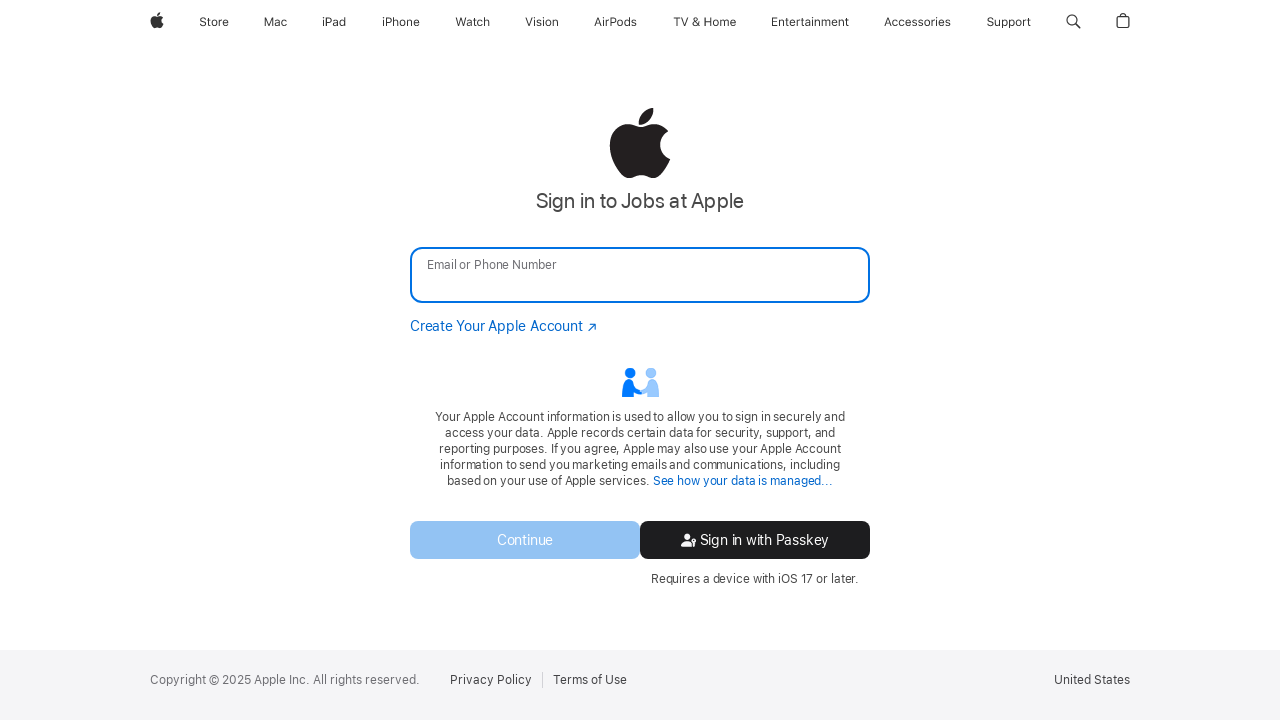

--- FILE ---
content_type: text/css
request_url: https://appleid.cdn-apple.com/daw/IDMSWebAuth/static/30Jul2025/views/static/css/login/embedLogin.css
body_size: 670
content:
@CHARSET "UTF-8";html,body{height:100%}body{margin:0}*,*:before,*:after{box-sizing:border-box}.wrapper{height:100%}.wrapper{margin:auto;text-align:center;min-height:480px;font-family:"Myriad Set Pro";padding:0;box-sizing:border-box;display:flex;align-items:center;justify-content:center}.wrapper.widget-v2{height:100%;flex-direction:column;@media only screen and (max-height:800px){padding-top:50px}}.wrapper.window{padding-top:0!important}.wrapper.window.widget-v2 #auth-container{flex:1;height:auto}.noscript{background:#fff;max-width:980px;margin:0 auto}.noscript h1{font-family:SF Pro Display,SF Pro Icons,Helvetica Neue,Helvetica,Arial,sans-serif;font-size:40px;font-weight:500;color:#494949;margin-bottom:10px;margin-top:60px}.noscript p{font-family:SF Pro Display,SF Pro Icons,Helvetica Neue,Helvetica,Arial,sans-serif;font-weight:400;font-size:21px;color:#494949}.noscript.rtl{text-align:right;direction:rtl}.si-frame{height:100%;width:100%}.widget-waiting-container{position:relative;width:100%;height:100%}.widget-waiting{position:absolute;left:50%;top:42.5%}nav#globalheader.globalheader{margin-bottom:0}#ac-globalnav{margin:0!important}#ac-globalfooter .ac-gf-footer{border-top:0;padding:20px 0 24px}.ac-gf-footer-locale-link{padding-left:0!important;margin-left:0!important;border-left:none!important}.dark,#ac-globalfooter.dark{background-color:#000}.theme-dark{background-color:#1d1d1f;color:#fff}.theme-dark #ac-globalfooter{background-color:#1d1d1f;color:#fff}.theme-dark #ac-globalfooter a,.theme-dark #ac-globalfooter .link{color:#2997ff}

--- FILE ---
content_type: application/javascript;charset=UTF-8
request_url: https://appleid.cdn-apple.com/appleauth/static/jsj/N192911502/common-header.js
body_size: 5444
content:
!function(e){var n={};function t(o){if(n[o])return n[o].exports;var i=n[o]={i:o,l:!1,exports:{}};return e[o].call(i.exports,i,i.exports,t),i.l=!0,i.exports}t.m=e,t.c=n,t.d=function(e,n,o){t.o(e,n)||Object.defineProperty(e,n,{enumerable:!0,get:o})},t.r=function(e){"undefined"!=typeof Symbol&&Symbol.toStringTag&&Object.defineProperty(e,Symbol.toStringTag,{value:"Module"}),Object.defineProperty(e,"__esModule",{value:!0})},t.t=function(e,n){if(1&n&&(e=t(e)),8&n)return e;if(4&n&&"object"==typeof e&&e&&e.__esModule)return e;var o=Object.create(null);if(t.r(o),Object.defineProperty(o,"default",{enumerable:!0,value:e}),2&n&&"string"!=typeof e)for(var i in e)t.d(o,i,function(n){return e[n]}.bind(null,i));return o},t.n=function(e){var n=e&&e.__esModule?function(){return e.default}:function(){return e};return t.d(n,"a",n),n},t.o=function(e,n){return Object.prototype.hasOwnProperty.call(e,n)},t.p="",t(t.s=862)}({862:function(e,n,t){t(863),t(864),t(865),e.exports=t(866)},863:function(e,n){(function(){
/*!
 * Detectizr v2.2.0
 * http://barisaydinoglu.github.com/Detectizr/
 *
 * Written by Baris Aydinoglu (http://baris.aydinoglu.info) - Copyright 2012
 * Released under the MIT license
 *
 * Date: 2015-09-28T21:37Z
 */
window.Detectizr=function(e,n,t,o){var i,r,s={},a=e.Modernizr,d=["tv","tablet","mobile","desktop"],c={addAllFeaturesAsClass:!1,detectDevice:!0,detectDeviceModel:!0,detectScreen:!0,detectOS:!0,detectBrowser:!0,detectPlugins:!0},l=[{name:"adobereader",substrs:["Adobe","Acrobat"],progIds:["AcroPDF.PDF","PDF.PDFCtrl.5"]},{name:"flash",substrs:["Shockwave Flash"],progIds:["ShockwaveFlash.ShockwaveFlash.1"]},{name:"wmplayer",substrs:["Windows Media"],progIds:["wmplayer.ocx"]},{name:"silverlight",substrs:["Silverlight"],progIds:["AgControl.AgControl"]},{name:"quicktime",substrs:["QuickTime"],progIds:["QuickTime.QuickTime"]}],p=/[\t\r\n]/g,m=t.documentElement;function g(e){return s.browser.userAgent.indexOf(e)>-1}function u(e){return e.test(s.browser.userAgent)}function f(e){return e.exec(s.browser.userAgent)}function w(e){return null==e?"":String(e).replace(/((\s|\-|\.)+[a-z0-9])/g,(function(e){return e.toUpperCase().replace(/(\s|\-|\.)/g,"")}))}function v(e,n,t){e&&(e=w(e),n&&(y(e+(n=w(n)),!0),t&&y(e+n+"_"+t,!0)))}function y(e,n){e&&a&&(c.addAllFeaturesAsClass?a.addTest(e,n):(n="function"==typeof n?n():n)?a.addTest(e,!0):(delete a[e],function(e,n){var t=n||"",o=1===e.nodeType&&(e.className?(" "+e.className+" ").replace(p," "):"");if(o){for(;o.indexOf(" "+t+" ")>=0;)o=o.replace(" "+t+" "," ");e.className=n?function(e){return e.replace(/^\s+|\s+$/g,"")}(o):""}}(m,e)))}function b(e,n){e.version=n;var t=n.split(".");t.length>0?(t=t.reverse(),e.major=t.pop(),t.length>0?(e.minor=t.pop(),t.length>0?(t=t.reverse(),e.patch=t.join(".")):e.patch="0"):e.minor="0"):e.major="0"}function h(){e.clearTimeout(i),i=e.setTimeout((function(){r=s.device.orientation,e.innerHeight>e.innerWidth?s.device.orientation="portrait":s.device.orientation="landscape",y(s.device.orientation,!0),r!==s.device.orientation&&y(r,!1)}),10)}function E(e){var t,o,i,r,s,a=n.plugins;for(r=a.length-1;r>=0;r--){for(o=(t=a[r]).name+t.description,i=0,s=e.length;s>=0;s--)-1!==o.indexOf(e[s])&&(i+=1);if(i===e.length)return!0}return!1}function S(e){var n;for(n=e.length-1;n>=0;n--)try{new ActiveXObject(e[n])}catch(e){}return!1}function x(o){var i,r,p,m,x,O,L;if((c=function e(n,t){var o,i,r;if(arguments.length>2)for(o=1,i=arguments.length;o<i;o+=1)e(n,arguments[o]);else for(r in t)t.hasOwnProperty(r)&&(n[r]=t[r]);return n}({},c,o||{})).detectDevice){for(s.device={type:"",model:"",orientation:""},p=s.device,u(/googletv|smarttv|smart-tv|internet.tv|netcast|nettv|appletv|boxee|kylo|roku|dlnadoc|roku|pov_tv|hbbtv|ce\-html/)?(p.type=d[0],p.model="smartTv"):u(/xbox|playstation.3|wii/)?(p.type=d[0],p.model="gameConsole"):u(/ip(a|ro)d/)?(p.type=d[1],p.model="ipad"):u(/tablet/)&&!u(/rx-34/)||u(/folio/)?(p.type=d[1],p.model=String(f(/playbook/)||"")):u(/linux/)&&u(/android/)&&!u(/fennec|mobi|htc.magic|htcX06ht|nexus.one|sc-02b|fone.945/)?(p.type=d[1],p.model="android"):u(/kindle/)||u(/mac.os/)&&u(/silk/)?(p.type=d[1],p.model="kindle"):u(/gt-p10|sc-01c|shw-m180s|sgh-t849|sch-i800|shw-m180l|sph-p100|sgh-i987|zt180|htc(.flyer|\_flyer)|sprint.atp51|viewpad7|pandigital(sprnova|nova)|ideos.s7|dell.streak.7|advent.vega|a101it|a70bht|mid7015|next2|nook/)||u(/mb511/)&&u(/rutem/)?(p.type=d[1],p.model="android"):u(/bb10/)?(p.type=d[1],p.model="blackberry"):(p.model=f(/iphone|ipod|android|blackberry|opera mini|opera mobi|skyfire|maemo|windows phone|palm|iemobile|symbian|symbianos|fennec|j2me/),null!==p.model?(p.type=d[2],p.model=String(p.model)):(p.model="",u(/bolt|fennec|iris|maemo|minimo|mobi|mowser|netfront|novarra|prism|rx-34|skyfire|tear|xv6875|xv6975|google.wireless.transcoder/)||u(/opera/)&&u(/windows.nt.5/)&&u(/htc|xda|mini|vario|samsung\-gt\-i8000|samsung\-sgh\-i9/)?p.type=d[2]:u(/windows.(nt|xp|me|9)/)&&!u(/phone/)||u(/win(9|.9|nt)/)||u(/\(windows 8\)/)?p.type=d[3]:u(/macintosh|powerpc/)&&!u(/silk/)?(p.type=d[3],p.model="mac"):u(/linux/)&&u(/x11/)||u(/solaris|sunos|bsd/)||u(/cros/)?p.type=d[3]:u(/bot|crawler|spider|yahoo|ia_archiver|covario-ids|findlinks|dataparksearch|larbin|mediapartners-google|ng-search|snappy|teoma|jeeves|tineye/)&&!u(/mobile/)?(p.type=d[3],p.model="crawler"):p.type=d[2])),i=0,r=d.length;i<r;i+=1)y(d[i],p.type===d[i]);c.detectDeviceModel&&y(w(p.model),!0)}if(c.detectScreen&&(p.screen={},a&&a.mq&&(a.mq("only screen and (max-width: 240px)")?(p.screen.size="veryVerySmall",y("veryVerySmallScreen",!0)):a.mq("only screen and (max-width: 320px)")?(p.screen.size="verySmall",y("verySmallScreen",!0)):a.mq("only screen and (max-width: 480px)")&&(p.screen.size="small",y("smallScreen",!0)),p.type!==d[1]&&p.type!==d[2]||a.mq("only screen and (-moz-min-device-pixel-ratio: 1.3), only screen and (-o-min-device-pixel-ratio: 2.6/2), only screen and (-webkit-min-device-pixel-ratio: 1.3), only screen  and (min-device-pixel-ratio: 1.3), only screen and (min-resolution: 1.3dppx)")&&(p.screen.resolution="high",y("highresolution",!0))),p.type===d[1]||p.type===d[2]?(e.onresize=function(e){h()},h()):(p.orientation="landscape",y(p.orientation,!0))),c.detectOS&&(s.os={},m=s.os,""!==p.model&&("ipad"===p.model||"iphone"===p.model||"ipod"===p.model?(m.name="ios",b(m,(u(/os\s([\d_]+)/)?RegExp.$1:"").replace(/_/g,"."))):"android"===p.model?(m.name="android",b(m,u(/android\s([\d\.]+)/)?RegExp.$1:"")):"blackberry"===p.model?(m.name="blackberry",b(m,u(/version\/([^\s]+)/)?RegExp.$1:"")):"playbook"===p.model&&(m.name="blackberry",b(m,u(/os ([^\s]+)/)?RegExp.$1.replace(";",""):""))),m.name||(g("win")||g("16bit")?(m.name="windows",g("windows nt 10")?b(m,"10"):g("windows nt 6.3")?b(m,"8.1"):g("windows nt 6.2")||u(/\(windows 8\)/)?b(m,"8"):g("windows nt 6.1")?b(m,"7"):g("windows nt 6.0")?b(m,"vista"):g("windows nt 5.2")||g("windows nt 5.1")||g("windows xp")?b(m,"xp"):g("windows nt 5.0")||g("windows 2000")?b(m,"2k"):g("winnt")||g("windows nt")?b(m,"nt"):g("win98")||g("windows 98")?b(m,"98"):(g("win95")||g("windows 95"))&&b(m,"95")):g("mac")||g("darwin")?(m.name="mac os",g("68k")||g("68000")?b(m,"68k"):g("ppc")||g("powerpc")?b(m,"ppc"):g("os x")&&b(m,(u(/os\sx\s([\d_]+)/)?RegExp.$1:"os x").replace(/_/g,"."))):g("webtv")?m.name="webtv":g("x11")||g("inux")?m.name="linux":g("sunos")?m.name="sun":g("irix")?m.name="irix":g("freebsd")?m.name="freebsd":g("bsd")&&(m.name="bsd")),m.name&&(y(m.name,!0),m.major&&(v(m.name,m.major),m.minor&&v(m.name,m.major,m.minor))),u(/\sx64|\sx86|\swin64|\swow64|\samd64/)?m.addressRegisterSize="64bit":m.addressRegisterSize="32bit",y(m.addressRegisterSize,!0)),c.detectBrowser&&(x=s.browser,u(/opera|webtv/)||!u(/msie\s([\d\w\.]+)/)&&!g("trident")?g("firefox")?(x.engine="gecko",x.name="firefox",b(x,u(/firefox\/([\d\w\.]+)/)?RegExp.$1:"")):g("gecko/")?x.engine="gecko":g("opera")?(x.name="opera",x.engine="presto",b(x,u(/version\/([\d\.]+)/)?RegExp.$1:u(/opera(\s|\/)([\d\.]+)/)?RegExp.$2:"")):g("konqueror")?x.name="konqueror":g("edge")?(x.engine="webkit",x.name="edge",b(x,u(/edge\/([\d\.]+)/)?RegExp.$1:"")):g("chrome")?(x.engine="webkit",x.name="chrome",b(x,u(/chrome\/([\d\.]+)/)?RegExp.$1:"")):g("iron")?(x.engine="webkit",x.name="iron"):g("crios")?(x.name="chrome",x.engine="webkit",b(x,u(/crios\/([\d\.]+)/)?RegExp.$1:"")):g("applewebkit/")?(x.name="safari",x.engine="webkit",b(x,u(/version\/([\d\.]+)/)?RegExp.$1:"")):g("mozilla/")&&(x.engine="gecko"):(x.engine="trident",x.name="ie",!e.addEventListener&&t.documentMode&&7===t.documentMode?b(x,"8.compat"):u(/trident.*rv[ :](\d+)\./)?b(x,RegExp.$1):b(x,u(/trident\/4\.0/)?"8":RegExp.$1)),x.name&&(y(x.name,!0),x.major&&(v(x.name,x.major),x.minor&&v(x.name,x.major,x.minor))),y(x.engine,!0),x.language=n.userLanguage||n.language,y(x.language,!0)),c.detectPlugins){for(x.plugins=[],i=l.length-1;i>=0;i--)O=l[i],L=!1,e.ActiveXObject?L=S(O.progIds):n.plugins&&(L=E(O.substrs)),L&&(x.plugins.push(O.name),y(O.name,!0));n.javaEnabled()&&(x.plugins.push("java"),y("java",!0))}}return s.detect=function(e){return x(e)},s.init=function(){void 0!==s&&(s.browser={userAgent:(n.userAgent||n.vendor||e.opera).toLowerCase()},s.detect())},s.init(),s}(this,this.navigator,this.document),e.exports=window.Detectizr}).call(window)},864:function(e,n){(function(){"use strict";var n,t,o,i,r,s,a,d,c,l,p,m;n=window,i=(o={URL:"/jslog",METHOD:"POST",EXCEPTION_PRETEXT:"APPLE ID : ",LOG_LEVEL:"ERROR",ALLOWED_LOG_LEVELS:["ERROR","DEBUG","OFF","INFO"],WARN_CAPTURE_CONSOLE_COLOR:"background: #FFF0F0; color: red",NAMESPACE_FOR_PM:"pmrpc.",POST_MESSAGE_LOG_STATUS:"ON"}).URL,r=o.LOG_LEVEL,s=o.NAMESPACE_FOR_PM,a="",d="",c=o.POST_MESSAGE_LOG_STATUS,m={log:function(e,n){if(function(e){var n=" type, title, message are mandatory. ";if(void 0===e)throw new l("logObject is not defined.");if(void 0===e.type)throw new l("logObject.type is not defined."+n);if(void 0===e.title)throw new l("logObject.title is not defined."+n);if(void 0===e.message)throw new l("logObject.message is not defined."+n);return!0}(e)){var s=function(){!function(e,n){if(e&&"string"==typeof e&&n&&"string"==typeof n)try{window.sessionStorage&&sessionStorage.setItem(e,n)}catch(e){}}(o.EXCEPTION_PRETEXT,"Logging transaction failed or cancelled at."+i)};e.message=o.EXCEPTION_PRETEXT+e.message,void 0!==e.details?e.details.pageVisibilityState=document.visibilityState:e.details={pageVisibilityState:document.visibilityState},e.details&&(e.details=JSON.stringify(e.details)),n&&p(n);try{var c,m=new XMLHttpRequest;if(m.open(o.METHOD,i,!0),m.setRequestHeader("Content-type","application/json"),m.setRequestHeader("Accept","application/json"),m.setRequestHeader("scnt",a),m.setRequestHeader("x-csrf-token",d),void 0!==t)for(c in t)m.setRequestHeader(c,t[c]);m.addEventListener("error",s),m.addEventListener("abort",s),m.onreadystatechange=function(){m.status},"OFF"!==r&&("INFO"===r||"ERROR"===r?"ERROR"!==e.type.toUpperCase().trim()&&"INFO"!==e.type.toUpperCase().trim()||m.send(JSON.stringify(e)):"DEBUG"===r&&m.send(JSON.stringify(e)))}catch(e){}}},onerror:function(e){setTimeout((function(){throw e}),0)},getLoggingEndpoint:function(){return i},setLoggingEndpoint:function(e){(function(e){if(!e)throw new l("Invalid endpoint URL: "+e);return!0})(e)&&(i=e)},setGlobalLogLevel:function(e){e&&"string"==typeof e&&e.toUpperCase().trim()&&-1!==o.ALLOWED_LOG_LEVELS.indexOf(e.toUpperCase().trim())&&(r=e.toUpperCase().trim())},getGlobalLogLevel:function(e){return r},setSCNT:p=function(e){if(!e||"NULL"===e.toString().toUpperCase().trim()||"UNDEFINED"===e.toString().toUpperCase().trim())throw new l("SCNT token is not valid.");a=e},setCSRF:function(e){if(!e||"NULL"===e.toString().toUpperCase().trim()||"UNDEFINED"===e.toString().toUpperCase().trim())throw new l("CSRF token is not valid.");d=e},getNamespaceForPM:function(){return s},setNamespaceForPM:function(e){"string"==typeof e&&e.trim()&&(s=e)},getPMLoggingStatus:function(){return c},setPMLoggingStatus:function(e){c="string"==typeof e&&e.trim()&&-1!==["ON","OFF"].indexOf(e.toUpperCase().trim())?e.toUpperCase().trim():o.POST_MESSAGE_LOG_STATUS},setHeaders:function(e){void 0!==e&&(t=e)}},((l=function(e){this.name="IllegalLogException",this.message=o.EXCEPTION_PRETEXT+e,this.stack=(new Error).stack}).prototype=Object.create(Error.prototype)).constructor=l,n.AppleID=n.AppleID||{},n.AppleID.service=n.AppleID.service||{},n.AppleID.service.JSLogger=n.AppleID.service.JSLogger||m,window.onerror=function(e,t,i,r,a){if("ON"===c){var d={jsonrpc:"2.0",method:"log",params:[{data:"AppleAuth failed to load."}],id:parseInt(1e16*Math.random()).toString()};window.parent.postMessage(s+JSON.stringify(d),"*")}n.AppleID.service.JSLogger.log({title:a&&(a.name||"ERROR"),type:o.LOG_LEVEL,message:e,stacktrace:a&&(a.stack||JSON.stringify(a)),details:{file:t,lineno:i,colno:r,caught:"NO"}})},e.exports=window.AppleID.service.JSLogger}).call(window)},865:function(e,n){!function(){try{window.AppleID.service.JSLogger.setLoggingEndpoint("/appleauth/jslog")}catch(e){}}()},866:function(e,n){window.addEventListener("load",(function(){var e,n,t,o;if(e=!1,n=!1,t=function(){document.documentElement.classList.toggle("form-mouseuser",e),document.documentElement.classList.toggle("form-keyboarduser",n)},o=function(){e||(e=!0,n=!1,t())},document.addEventListener("mousedown",o),document.addEventListener("keydown",(function(o){if(!n&&[9,37,38,39,40].indexOf(o.keyCode)>-1){e=!1,n=!0,t();var i=document.querySelector(".focused");i&&i.classList.remove("focused")}})),o(),"function"==typeof URLSearchParams){var i=new URLSearchParams(window.location.search),r=i.get("frame_id")||i.get("iframeId");window.AppleID.service.JSLogger.log({title:"common-load",type:"INFO",message:"complete-success",iframeId:r||""})}}))}});


--- FILE ---
content_type: text/javascript
request_url: https://appleid.cdn-apple.com/daw/IDMSWebAuth/static/30Jul2025/views/static/js/retina.js
body_size: 282
content:
function replace2XImage(d){if(null!=d){var c=d.replace(/.([^.]*)$/,"_2x.$1")}return c}function isRetina(){var d=["min-device-pixel-ratio:1.5","-webkit-min-device-pixel-ratio:1.5","min-resolution:1.5dppx","min-resolution:144dpi","min--moz-device-pixel-ratio:1.5"];var c;if(window.devicePixelRatio!==undefined){if(window.devicePixelRatio>=1.5){return true}}else{for(c=0;c<d.length;c+=1){if(window.matchMedia("("+d[c]+")").matches===true){return true}}}return false};